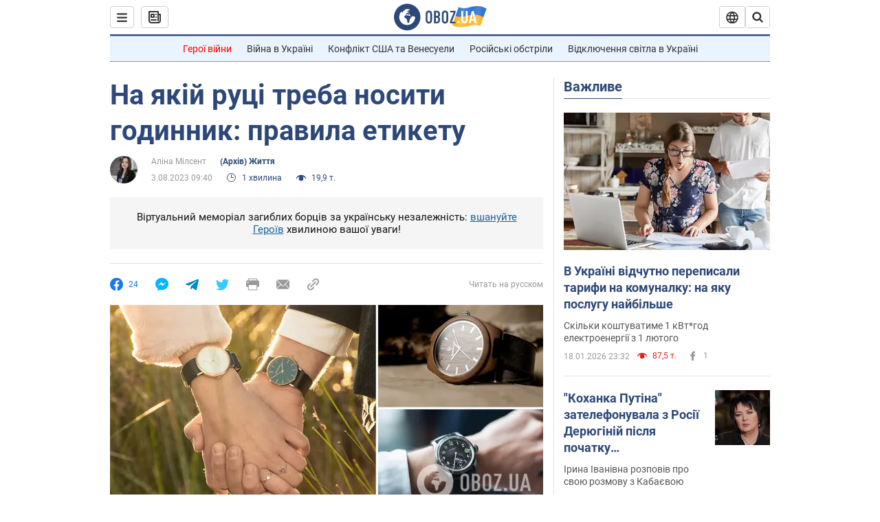

--- FILE ---
content_type: application/x-javascript; charset=utf-8
request_url: https://servicer.idealmedia.io/1418748/1?nocmp=1&sessionId=696dd8bd-0706e&sessionPage=1&sessionNumberWeek=1&sessionNumber=1&scale_metric_1=64.00&scale_metric_2=256.00&scale_metric_3=100.00&cbuster=1768806589750919529740&pvid=040ec816-2b83-4c9d-be7c-a3e52b2ed6f5&implVersion=11&lct=1763555100&mp4=1&ap=1&consentStrLen=0&wlid=d1764162-6340-4b66-a0b5-87e69ed771ac&uniqId=0f047&niet=4g&nisd=false&evt=%5B%7B%22event%22%3A1%2C%22methods%22%3A%5B1%2C2%5D%7D%2C%7B%22event%22%3A2%2C%22methods%22%3A%5B1%2C2%5D%7D%5D&pv=5&jsv=es6&dpr=1&hashCommit=cbd500eb&apt=2023-08-03T09%3A40%3A00&tfre=3600&w=0&h=1&tl=150&tlp=1&sz=0x1&szp=1&szl=1&cxurl=https%3A%2F%2Fsoc.obozrevatel.com%2Fukr%2Fna-yakij-rutsi-treba-nositi-godinnik-pravila-etiketu.htm&ref=&lu=https%3A%2F%2Fsoc.obozrevatel.com%2Fukr%2Fna-yakij-rutsi-treba-nositi-godinnik-pravila-etiketu.htm
body_size: 828
content:
var _mgq=_mgq||[];
_mgq.push(["IdealmediaLoadGoods1418748_0f047",[
["champion.com.ua","11962959","1","Мудрик отримав вердикт щодо свого майбутнього у Челсі","Лондонське Челсі може достроково припинити співпрацю із українським вінгером Михайлом Мудриком","0","","","","VCATarWF1oEFzpwVTiCgJaE-2ie7DCgQtCqwSMkkdKJKLdfngGlto9qxGjRgYmxhJP9NESf5a0MfIieRFDqB_Kldt0JdlZKDYLbkLtP-Q-Wg1-uZqlbcp0r_T_yUg7FF",{"i":"https://s-img.idealmedia.io/n/11962959/45x45/423x0x1074x1074/aHR0cDovL2ltZ2hvc3RzLmNvbS90LzY4NzA0MS9jMTkwYjBjYTAwNjJmMWZkYTU4NmVkYTUwMzcxOWNkMC5qcGVn.webp?v=1768806589-19yRQSkwXe0pAq9uaX0e539hdd3wD_-MOox6QJk0p4o","l":"https://clck.idealmedia.io/pnews/11962959/i/1298901/pp/1/1?h=VCATarWF1oEFzpwVTiCgJaE-2ie7DCgQtCqwSMkkdKJKLdfngGlto9qxGjRgYmxhJP9NESf5a0MfIieRFDqB_Kldt0JdlZKDYLbkLtP-Q-Wg1-uZqlbcp0r_T_yUg7FF&utm_campaign=obozrevatel.com&utm_source=obozrevatel.com&utm_medium=referral&rid=d81cd2eb-f505-11f0-a02f-d404e6f98490&tt=Direct&att=3&afrd=296&iv=11&ct=1&gdprApplies=0&muid=q0iNEm4FOG9n&st=-300&mp4=1&h2=RGCnD2pppFaSHdacZpvmnoTb7XFiyzmF87A5iRFByjv3Uq9CZQIGhHBl6Galy7GAk9TSCRwSv8cyrs8w0o3L6w**","adc":[],"sdl":0,"dl":"","category":"Спорт","dbbr":0,"bbrt":0,"type":"e","media-type":"static","clicktrackers":[],"cta":"Читати далі","cdt":"","tri":"d81ce456-f505-11f0-a02f-d404e6f98490","crid":"11962959"}],],
{"awc":{},"dt":"desktop","ts":"","tt":"Direct","isBot":1,"h2":"RGCnD2pppFaSHdacZpvmnoTb7XFiyzmF87A5iRFByjv3Uq9CZQIGhHBl6Galy7GAk9TSCRwSv8cyrs8w0o3L6w**","ats":0,"rid":"d81cd2eb-f505-11f0-a02f-d404e6f98490","pvid":"040ec816-2b83-4c9d-be7c-a3e52b2ed6f5","iv":11,"brid":32,"muidn":"q0iNEm4FOG9n","dnt":2,"cv":2,"afrd":296,"consent":true,"adv_src_id":39175}]);
_mgqp();
